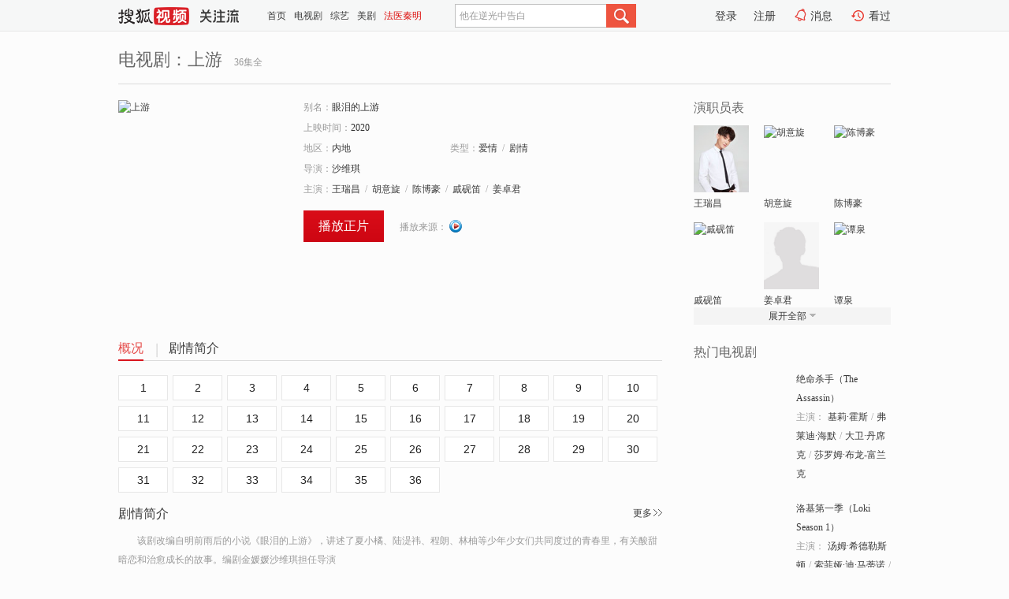

--- FILE ---
content_type: text/html;charset=UTF-8
request_url: https://tv.sohu.com/item/MTI0Mzk1NQ==.html
body_size: 5393
content:








 <!DOCTYPE html>
<html>
<head>
<title>上游-电视剧-高清视频在线观看-搜狐视频</title>
<meta http-equiv="Content-Type" content="text/html; charset=UTF-8">
<meta name="keywords" content="上游,电影,高清视频,在线观看">
<meta name="description" content="搜狐视频为您提供关于(上游)的高清视频在线观看、剧情内容介绍、以及周边的一切，包括(上游)的图片、预告片、拍摄花絮、影讯、相关新闻及评论等。更多关于(上游)的精彩内容，尽在搜狐视频。">
<meta http-equiv="Content-Type" content="text/html; charset=UTF-8">
<meta http-equiv="pragma" content="no-cache">
<meta http-equiv="cache-control" content="no-cache,must-revalidate">
<meta http-equiv="expires" content="0">
<meta name="robots" content="all" />
<meta property="og:url" content="https://tv.sohu.com/item/MTI0Mzk1NQ==.html"/>
<meta property="og:type" content="website"/>
<meta property="og:site_name" content="搜狐视频" />
<meta property="og:title" content="上游" />
<meta property="og:description" content="该剧改编自明前雨后的小说《眼泪的上游》，讲述了夏小橘、陆湜祎、程朗、林柚等少年少女们共同度过的青春里，有关酸甜暗恋和治愈成长的故事。编剧金媛媛沙维琪担任导演" />
<meta property="og:image" content="http://photocdn.tv.sohu.com/img/o_zoom,w_200,h_275/kis/fengmian/1243955/20201113/tmp_1605236632631.jpg" />
<link type="image/x-icon" rel="shortcut icon"  href="//tv.sohu.com/favicon.ico" />
<link type="text/css" rel="stylesheet" href="//css.tv.itc.cn/global/global201302.css" />
<link type="text/css" rel="stylesheet" href="//css.tv.itc.cn/channel/nav_v1.css" />
<link type="text/css" rel="stylesheet" href="//assets.changyan.sohu.com/rs/prod_/sohucs.min-sohutv.v118.css" />
<link type="text/css" rel="stylesheet" href="//css.tv.itc.cn/search/search-drama.css" />
<script type="text/javascript">
	// 测试数据
	var vid="0";
	var nid = "";
	var pid ="0";
	var cover=""; 	
	var playlistId="0";
	var o_playlistId="";
    var cid="2";//一级分类id
	var subcid="101147,101151";//二级分类id
	var osubcid="";//二级分类的唯一项
	var category="";
	var cateCode="";
	var pianhua = "";
	var tag = "";
	var tvid = "";
	var playerSpaceId = "";
	var kis_id="1243955";
	var filmType = "drama";
	var comment_c_flag="vp";
</script>
<script src="//js.tv.itc.cn/kao.js"></script>
<script src="//js.tv.itc.cn/dict.js"></script>
<script src="//js.tv.itc.cn/gg.seed.js"></script>
<script src="//js.tv.itc.cn/base/core/j_1.7.2.js"></script>
<script src="//tv.sohu.com/upload/static/star/g.js"></script>
<script src="//js.tv.itc.cn/site/search/tvplay/inc.js"></script>
<script type="text/javascript">
kao('pingback', function () {
	pingbackBundle.initHref({
		customParam : {
			 
				movie : {
				url : '//click.hd.sohu.com.cn/x.gif',
				type : ['extends'],
				stype:['workshow'],
				col1:['1243955'],
				col2:	function(config, el) {
							return el.getAttribute('location') == null ? [''] : el.getAttribute('location');
						},
				expand5:	function(config, el) {
								return el.getAttribute('location') == null ? [''] : el.getAttribute('location');
						 },
				col3:		function(config, el) {
								 var playsource=el.getAttribute('vv');
								 var vv='';
								 if(playsource=='sohutv'){
								 	vv='sohuvv';
								 }else if(playsource=='starpage' || playsource=='workpage'){
								 	vv=playsource;
								 }else{
								 	vv='webvv';
								 }
								return vv;
						 },
				suv : 'cookie-SUV',
				p : 'passport',
				y : 'cookie-YYID',
				f : 'cookie-fuid',
				_ : 'stamp'
			}
	 
		}
	});
});

</script>

</head>
  
<body>
<!-- Start : areaTop -->
 <div class="areaTop" id="hd-navMiniBar" style="position: fixed; top: 0px; left: 0px; width: 100%; z-index: 999;">
	 <div class="area clear" id = "fragHeader" onload =getHeaderFrag()>
	 </div>
</div>
<script>
messagebus.publish('core.loaded_nav');
getHeaderFrag();
function getHeaderFrag() {
    // console.log("jinru")
    $.ajax({
        type:"GET",
        url:"/star/openkis/star/header",
        success:function(data){
            console.info(data);
            $("#fragHeader").html(data);
        },
        error:function(data){
            $("#fragHeader").html("");
            console.log("Error: "+data);
        }
    });
}
</script>
<style>
	.hd-mUpload{display:none;}
	.areaTop .hd-hotWord{
		overflow: hidden;
		width:312px;
	}
</style>
<!-- End : areaTop -->
<div class="wrapper">
	<div class="drama-name area rel cfix ">
		
		<h2>电视剧：<span class="vname">上游</span></h2>
		<span>36集全</span>
	</div>
	<!-- Start : bodyer -->
	<div class="cfix area">
		<div class="dramaL">
			<!-- Start : drama info -->
			<div class="cfix drama-info">
				<div class="drama-pic">
					
						<a href="//v.youku.com/v_show/id_XNDkxODI3ODA0NA==.html?tpa=dW5pb25faWQ9MTAzNjUzXzEwMDAwMV8wMV8wMQ&x&refer=sohushipin&from=souhushipin" title="上游" target="_blank" pb-url="movie" vv="">
							<img lazysrc="//photocdn.tv.sohu.com/img/o_zoom,w_200,h_275/kis/fengmian/1243955/20201113/tmp_1605236632631.jpg" src="//css.tv.itc.cn/channel/v2/index-images/default_v.svg" width="200" height="275" alt="上游"/>
						</a>
					
					
				</div>
				<div class="drama-infoR">
					<ul class="cfix">
						<li class="w1"><span>别名：</span>眼泪的上游</li> 
						<li class="w1"><span>上映时间：</span>2020</li> 
						<li><span>地区：</span><a href="//so.tv.sohu.com/list_p1101_p2_p3_u5185_u5730_p4_p5_p6_p7_p8_p9.html" title="" target="_blank">内地</a> </li>
						<li><span>类型：</span><a href="//so.tv.sohu.com/list_p1101_p2101147_p3_p4_p5_p6_p7_p8_p9.html" title="" target="_blank">爱情</a><span class="mLR6">/</span><a href="//so.tv.sohu.com/list_p1101_p2101151_p3_p4_p5_p6_p7_p8_p9.html" title="" target="_blank">剧情</a></li>
						<li><span>导演：</span><a href="//tv.sohu.com/star/MTE3NDYzN1/mspnnu7TnkKo=.shtml" target="_blank" pb-url="movie" vv="starpage">沙维琪</a>   </li>
						
						
						
						  	
						 		
						  	
						 	 
						  
						<li class="w1"><span>主演：</span><a href="//tv.sohu.com/star/MTE2MTMyOV/njovnkZ7mmIw=.shtml" target="_blank" pb-url="movie" vv="starpage">王瑞昌</a><span class="mLR6">/</span><a href="//tv.sohu.com/star/MTE2NDY3OF/og6HmhI/ml4s=.shtml" target="_blank" pb-url="movie" vv="starpage">胡意旋</a><span class="mLR6">/</span><a href="//tv.sohu.com/star/MTE3MTc2OV/pmYjljZrosao=.shtml" target="_blank" pb-url="movie" vv="starpage">陈博豪</a><span class="mLR6">/</span><a href="//tv.sohu.com/star/MTE2MzY2MV/miJrnoJrnrJs=.shtml" target="_blank" pb-url="movie" vv="starpage">戚砚笛</a><span class="mLR6">/</span><a href="//tv.sohu.com/star/MTE0OTkyNl/lp5zljZPlkJs=.shtml" target="_blank" pb-url="movie" vv="starpage">姜卓君</a></li>
						
						
						
						<li class="w1 cfix last">
							
							<a href="//v.youku.com/v_show/id_XNDkxODI3ODA0NA==.html?tpa=dW5pb25faWQ9MTAzNjUzXzEwMDAwMV8wMV8wMQ&x&refer=sohushipin&from=souhushipin" class="btn-playFea" target="_blank" pb-url="movie" location="play">播放正片</a>	 
						 
						 	
							
							
							<div class="link cfix">
								<div class="shareMore">
								 	 
									<div class="moreBox cfix" style="display:none;width:150px;">
										
									</div>
									
									
									
								</div>
							 
								 
								<p class="1">
									<span>播放来源：</span>
									
										
											<a href="//v.youku.com/v_show/id_XNDkxODI3ODA0NA==.html?tpa=dW5pb25faWQ9MTAzNjUzXzEwMDAwMV8wMV8wMQ&x&refer=sohushipin&from=souhushipin" title="" target="_blank">
												<img width="16" height="16" alt="youku" src="//tv.sohu.com/upload/static/search/skin/images/logo-tv/youku.png" />
											</a>
										
									
								</p>
 							     
 							    
						   </div>
						</li>
					</ul>
				</div>
			</div>
			<!-- End : movie info -->
			<!-- Start : tab -->
			<ul class="cfix dramaTab">
				<li class="first on"><a href="#" title="">概况</a></li>
				<li><a href="#" title="">剧情简介</a></li>
				
				
				
				
				
				
			</ul>
			<!-- End : tab -->
			<!-- start : 剧集列表 -->
			<!-- end : 剧集列表 -->
			
			<div class="mod general">
				
					
					
					 
					  
					    
					     <div class="episode cfix"> 
					   
					    
					   
					   
					   
					   
					      
   						 	
      						<a href="//v.youku.com/v_show/id_XNDkxODI3ODA0NA==.html?tpa=dW5pb25faWQ9MTAzNjUzXzEwMDAwMV8wMV8wMQ&x&refer=sohushipin&from=souhushipin" title="" target="_blank">1</a>
 						 	
    						
   						   
 					 
						
					      
   						 	
      						<a href="//v.youku.com/v_show/id_XNDkyMDA4OTgxNg==.html?tpa=dW5pb25faWQ9MTAzNjUzXzEwMDAwMV8wMV8wMQ&x&refer=sohushipin&from=souhushipin" title="" target="_blank">2</a>
 						 	
    						
   						   
 					 
						
					      
   						 	
      						<a href="//v.youku.com/v_show/id_XNDkyMDIzMDU0NA==.html?tpa=dW5pb25faWQ9MTAzNjUzXzEwMDAwMV8wMV8wMQ&x&refer=sohushipin&from=souhushipin" title="" target="_blank">3</a>
 						 	
    						
   						   
 					 
						
					      
   						 	
      						<a href="//v.youku.com/v_show/id_XNDkyMDIzMDU1Mg==.html?tpa=dW5pb25faWQ9MTAzNjUzXzEwMDAwMV8wMV8wMQ&x&refer=sohushipin&from=souhushipin" title="" target="_blank">4</a>
 						 	
    						
   						   
 					 
						
					      
   						 	
      						<a href="//v.youku.com/v_show/id_XNDkyMDIzMDU1Ng==.html?tpa=dW5pb25faWQ9MTAzNjUzXzEwMDAwMV8wMV8wMQ&x&refer=sohushipin&from=souhushipin" title="" target="_blank">5</a>
 						 	
    						
   						   
 					 
						
					      
   						 	
      						<a href="//v.youku.com/v_show/id_XNDkyMDIzMDU0OA==.html?tpa=dW5pb25faWQ9MTAzNjUzXzEwMDAwMV8wMV8wMQ&x&refer=sohushipin&from=souhushipin" title="" target="_blank">6</a>
 						 	
    						
   						   
 					 
						
					      
   						 	
      						<a href="//v.youku.com/v_show/id_XNDkyMDIzMDYwOA==.html?tpa=dW5pb25faWQ9MTAzNjUzXzEwMDAwMV8wMV8wMQ&x&refer=sohushipin&from=souhushipin" title="" target="_blank">7</a>
 						 	
    						
   						   
 					 
						
					      
   						 	
      						<a href="//v.youku.com/v_show/id_XNDkyMDIzMDYwMA==.html?tpa=dW5pb25faWQ9MTAzNjUzXzEwMDAwMV8wMV8wMQ&x&refer=sohushipin&from=souhushipin" title="" target="_blank">8</a>
 						 	
    						
   						   
 					 
						
					      
   						 	
      						<a href="//v.youku.com/v_show/id_XNDkyMDIzMDU5Ng==.html?tpa=dW5pb25faWQ9MTAzNjUzXzEwMDAwMV8wMV8wMQ&x&refer=sohushipin&from=souhushipin" title="" target="_blank">9</a>
 						 	
    						
   						   
 					 
						
					      
   						 	
      						<a href="//v.youku.com/v_show/id_XNDkyMDIzMDYwNA==.html?tpa=dW5pb25faWQ9MTAzNjUzXzEwMDAwMV8wMV8wMQ&x&refer=sohushipin&from=souhushipin" title="" target="_blank">10</a>
 						 	
    						
   						   
 					 
						
					      
   						 	
      						<a href="//v.youku.com/v_show/id_XNDkyMDYzMTQ2NA==.html?tpa=dW5pb25faWQ9MTAzNjUzXzEwMDAwMV8wMV8wMQ&x&refer=sohushipin&from=souhushipin" title="" target="_blank">11</a>
 						 	
    						
   						   
 					 
						
					      
   						 	
      						<a href="//v.youku.com/v_show/id_XNDkyMDYzMTQ1Ng==.html?tpa=dW5pb25faWQ9MTAzNjUzXzEwMDAwMV8wMV8wMQ&x&refer=sohushipin&from=souhushipin" title="" target="_blank">12</a>
 						 	
    						
   						   
 					 
						
					      
   						 	
      						<a href="//v.youku.com/v_show/id_XNDkyMDYzMTQ2MA==.html?tpa=dW5pb25faWQ9MTAzNjUzXzEwMDAwMV8wMV8wMQ&x&refer=sohushipin&from=souhushipin" title="" target="_blank">13</a>
 						 	
    						
   						   
 					 
						
					      
   						 	
      						<a href="//v.youku.com/v_show/id_XNDkyMDYzMTQ4NA==.html?tpa=dW5pb25faWQ9MTAzNjUzXzEwMDAwMV8wMV8wMQ&x&refer=sohushipin&from=souhushipin" title="" target="_blank">14</a>
 						 	
    						
   						   
 					 
						
					      
   						 	
      						<a href="//v.youku.com/v_show/id_XNDkyMDYzMTQ4MA==.html?tpa=dW5pb25faWQ9MTAzNjUzXzEwMDAwMV8wMV8wMQ&x&refer=sohushipin&from=souhushipin" title="" target="_blank">15</a>
 						 	
    						
   						   
 					 
						
					      
   						 	
      						<a href="//v.youku.com/v_show/id_XNDkyMDYzMTQ5Mg==.html?tpa=dW5pb25faWQ9MTAzNjUzXzEwMDAwMV8wMV8wMQ&x&refer=sohushipin&from=souhushipin" title="" target="_blank">16</a>
 						 	
    						
   						   
 					 
						
					      
   						 	
      						<a href="//v.youku.com/v_show/id_XNDkyMDYzMTQ4OA==.html?tpa=dW5pb25faWQ9MTAzNjUzXzEwMDAwMV8wMV8wMQ&x&refer=sohushipin&from=souhushipin" title="" target="_blank">17</a>
 						 	
    						
   						   
 					 
						
					      
   						 	
      						<a href="//v.youku.com/v_show/id_XNDkyMDYzMTUyMA==.html?tpa=dW5pb25faWQ9MTAzNjUzXzEwMDAwMV8wMV8wMQ&x&refer=sohushipin&from=souhushipin" title="" target="_blank">18</a>
 						 	
    						
   						   
 					 
						
					      
   						 	
      						<a href="//v.youku.com/v_show/id_XNDkyMDYzMTUyNA==.html?tpa=dW5pb25faWQ9MTAzNjUzXzEwMDAwMV8wMV8wMQ&x&refer=sohushipin&from=souhushipin" title="" target="_blank">19</a>
 						 	
    						
   						   
 					 
						
					      
   						 	
      						<a href="//v.youku.com/v_show/id_XNDkyMDYzMTUyOA==.html?tpa=dW5pb25faWQ9MTAzNjUzXzEwMDAwMV8wMV8wMQ&x&refer=sohushipin&from=souhushipin" title="" target="_blank">20</a>
 						 	
    						
   						   
 					 
						
					      
   						 	
      						<a href="//v.youku.com/v_show/id_XNDkyNTMwMjU0NA==.html?tpa=dW5pb25faWQ9MTAzNjUzXzEwMDAwMV8wMV8wMQ&x&refer=sohushipin&from=souhushipin" title="" target="_blank">21</a>
 						 	
    						
   						   
 					 
						
					      
   						 	
      						<a href="//v.youku.com/v_show/id_XNDkyNTMwMzAwMA==.html?tpa=dW5pb25faWQ9MTAzNjUzXzEwMDAwMV8wMV8wMQ&x&refer=sohushipin&from=souhushipin" title="" target="_blank">22</a>
 						 	
    						
   						   
 					 
						
					      
   						 	
      						<a href="//v.youku.com/v_show/id_XNDkyNTMwMzAwNA==.html?tpa=dW5pb25faWQ9MTAzNjUzXzEwMDAwMV8wMV8wMQ&x&refer=sohushipin&from=souhushipin" title="" target="_blank">23</a>
 						 	
    						
   						   
 					 
						
					      
   						 	
      						<a href="//v.youku.com/v_show/id_XNDkyNTMwMzAwOA==.html?tpa=dW5pb25faWQ9MTAzNjUzXzEwMDAwMV8wMV8wMQ&x&refer=sohushipin&from=souhushipin" title="" target="_blank">24</a>
 						 	
    						
   						   
 					 
						
					      
   						 	
      						<a href="//v.youku.com/v_show/id_XNDkyNTMwMzAxMg==.html?tpa=dW5pb25faWQ9MTAzNjUzXzEwMDAwMV8wMV8wMQ&x&refer=sohushipin&from=souhushipin" title="" target="_blank">25</a>
 						 	
    						
   						   
 					 
						
					      
   						 	
      						<a href="//v.youku.com/v_show/id_XNDkyNTMwMzA0NA==.html?tpa=dW5pb25faWQ9MTAzNjUzXzEwMDAwMV8wMV8wMQ&x&refer=sohushipin&from=souhushipin" title="" target="_blank">26</a>
 						 	
    						
   						   
 					 
						
					      
   						 	
      						<a href="//v.youku.com/v_show/id_XNDkyNTMwMzA0MA==.html?tpa=dW5pb25faWQ9MTAzNjUzXzEwMDAwMV8wMV8wMQ&x&refer=sohushipin&from=souhushipin" title="" target="_blank">27</a>
 						 	
    						
   						   
 					 
						
					      
   						 	
      						<a href="//v.youku.com/v_show/id_XNDkyNTMwMzA0OA==.html?tpa=dW5pb25faWQ9MTAzNjUzXzEwMDAwMV8wMV8wMQ&x&refer=sohushipin&from=souhushipin" title="" target="_blank">28</a>
 						 	
    						
   						   
 					 
						
					      
   						 	
      						<a href="//v.youku.com/v_show/id_XNDkyNTMwMzA1Mg==.html?tpa=dW5pb25faWQ9MTAzNjUzXzEwMDAwMV8wMV8wMQ&x&refer=sohushipin&from=souhushipin" title="" target="_blank">29</a>
 						 	
    						
   						   
 					 
						
					      
   						 	
      						<a href="//v.youku.com/v_show/id_XNDkyNTMwMzA2OA==.html?tpa=dW5pb25faWQ9MTAzNjUzXzEwMDAwMV8wMV8wMQ&x&refer=sohushipin&from=souhushipin" title="" target="_blank">30</a>
 						 	
    						
   						   
 					 
						
					      
   						 	
      						<a href="//v.youku.com/v_show/id_XNDkyNTMwMzA3Mg==.html?tpa=dW5pb25faWQ9MTAzNjUzXzEwMDAwMV8wMV8wMQ&x&refer=sohushipin&from=souhushipin" title="" target="_blank">31</a>
 						 	
    						
   						   
 					 
						
					      
   						 	
      						<a href="//v.youku.com/v_show/id_XNDkyNTMwMzA4MA==.html?tpa=dW5pb25faWQ9MTAzNjUzXzEwMDAwMV8wMV8wMQ&x&refer=sohushipin&from=souhushipin" title="" target="_blank">32</a>
 						 	
    						
   						   
 					 
						
					      
   						 	
      						<a href="//v.youku.com/v_show/id_XNDkyNTMwMzA3Ng==.html?tpa=dW5pb25faWQ9MTAzNjUzXzEwMDAwMV8wMV8wMQ&x&refer=sohushipin&from=souhushipin" title="" target="_blank">33</a>
 						 	
    						
   						   
 					 
						
					      
   						 	
      						<a href="//v.youku.com/v_show/id_XNDkyNTMwMzEwNA==.html?tpa=dW5pb25faWQ9MTAzNjUzXzEwMDAwMV8wMV8wMQ&x&refer=sohushipin&from=souhushipin" title="" target="_blank">34</a>
 						 	
    						
   						   
 					 
						
					      
   						 	
      						<a href="//v.youku.com/v_show/id_XNDkyNTMwMzEwOA==.html?tpa=dW5pb25faWQ9MTAzNjUzXzEwMDAwMV8wMV8wMQ&x&refer=sohushipin&from=souhushipin" title="" target="_blank">35</a>
 						 	
    						
   						   
 					 
						
					      
   						 	
      						<a href="//v.youku.com/v_show/id_XNDkyNTMwMzExMg==.html?tpa=dW5pb25faWQ9MTAzNjUzXzEwMDAwMV8wMV8wMQ&x&refer=sohushipin&from=souhushipin" title="" target="_blank">36</a>
 						 	
    						
   						   
 					 
						
					   
					    
						
					</div>
					
				
				<!-- start : 分页 -->
				
				<!-- end : 分页 -->
			</div>
			
			<!-- 新增外网无源的剧集列表 -->
			
			
			<!-- Start : 分集剧情 -->
			
			
			<div class="mod plot plotNopic">
				<div class="mod-tit cfix">
					<a href="#" title="" class="r textMore">更多</a>
					<h3><a href="#" title="">剧情简介</a></h3>
				</div>
				<p class="intro synopsis text">
					<span class="full_intro " style="display:none">&nbsp;&nbsp;&nbsp;&nbsp;&nbsp;&nbsp;&nbsp;&nbsp;该剧改编自明前雨后的小说《眼泪的上游》，讲述了夏小橘、陆湜祎、程朗、林柚等少年少女们共同度过的青春里，有关酸甜暗恋和治愈成长的故事。编剧金媛媛沙维琪担任导演</span>
					  
				      
				     
				       &nbsp;&nbsp;&nbsp;&nbsp;&nbsp;&nbsp;&nbsp;&nbsp;该剧改编自明前雨后的小说《眼泪的上游》，讲述了夏小橘、陆湜祎、程朗、林柚等少年少女们共同度过的青春里，有关酸甜暗恋和治愈成长的故事。编剧金媛媛沙维琪担任导演 
				      
				    
				
			 

				<!-- start : plot item -->
							
			
				 
		
		  </div>
		 
			<!-- End : 分集剧情 -->
			<!-- Start : 系列 -->
				
			<!-- End : 系列 -->
			<!-- Start : 预告片 -->
			
			<!-- End : 预告片 -->
			<!-- Start : 制作特辑 -->
			
			<!-- End : 制作特辑 -->
			<!-- Start : 花絮周边 -->
			
			<!-- End : 花絮周边 -->
			<!-- Start : 相关新闻 -->
			
			<!-- End : 相关新闻 -->
			<!-- Start : 我来说两句 -->
			
		<!-- End : 我来说两句 -->
		</div>
		 
		<div class="dramaR">
			<!-- Start : cast -->
			
			<div class="mod cast">
				
				<div class="mod-tit">
					<h4>演职员表</h4>
				</div>
				<ul class="cfix">
				  
				  	
				 		
				  	
				 	 
				  
					
				           
					<li>
						<div class="pic"><a href="//tv.sohu.com/star/MTE2MTMyOV/njovnkZ7mmIw=.shtml" title="王瑞昌" target="_blank" pb-url="movie" location="cast" vv="starpage"><img lazysrc="//photocdn.sohu.com/kistar/fengmian/1161/1161329/1161329_ver_small_20170307101511.jpg" src="//css.tv.itc.cn/channel/v2/index-images/default_v.svg" width="70" height="85" alt="王瑞昌" /></a></div>
						<p><a href="//tv.sohu.com/star/MTE2MTMyOV/njovnkZ7mmIw=.shtml" target="_blank" title="王瑞昌" pb-url="movie" location="cast" vv="starpage">王瑞昌</a></p><p><span title=""></span></p>
					</li>
					
				           
					<li>
						<div class="pic"><a href="//tv.sohu.com/star/MTE2NDY3OF/og6HmhI/ml4s=.shtml" title="胡意旋" target="_blank" pb-url="movie" location="cast" vv="starpage"><img lazysrc="//photocdn.tv.sohu.com/img/kistar/fengmian/20230111/1673417888771_1164678_ver_small_90_110.jpg" src="//css.tv.itc.cn/channel/v2/index-images/default_v.svg" width="70" height="85" alt="胡意旋" /></a></div>
						<p><a href="//tv.sohu.com/star/MTE2NDY3OF/og6HmhI/ml4s=.shtml" target="_blank" title="胡意旋" pb-url="movie" location="cast" vv="starpage">胡意旋</a></p><p><span title=""></span></p>
					</li>
					
				           
					<li>
						<div class="pic"><a href="//tv.sohu.com/star/MTE3MTc2OV/pmYjljZrosao=.shtml" title="陈博豪" target="_blank" pb-url="movie" location="cast" vv="starpage"><img lazysrc="//photocdn.tv.sohu.com/img/kistar/fengmian/1171/1171769/1171769_ver_small_20190306170526.jpg" src="//css.tv.itc.cn/channel/v2/index-images/default_v.svg" width="70" height="85" alt="陈博豪" /></a></div>
						<p><a href="//tv.sohu.com/star/MTE3MTc2OV/pmYjljZrosao=.shtml" target="_blank" title="陈博豪" pb-url="movie" location="cast" vv="starpage">陈博豪</a></p><p><span title=""></span></p>
					</li>
					
				            <li class="clear"></li>
					<li>
						<div class="pic"><a href="//tv.sohu.com/star/MTE2MzY2MV/miJrnoJrnrJs=.shtml" title="戚砚笛" target="_blank" pb-url="movie" location="cast" vv="starpage"><img lazysrc="//photocdn.tv.sohu.com/img/kistar/fengmian/20230111/1673425941789_1163661_ver_small_90_110.jpg" src="//css.tv.itc.cn/channel/v2/index-images/default_v.svg" width="70" height="85" alt="戚砚笛" /></a></div>
						<p><a href="//tv.sohu.com/star/MTE2MzY2MV/miJrnoJrnrJs=.shtml" target="_blank" title="戚砚笛" pb-url="movie" location="cast" vv="starpage">戚砚笛</a></p><p><span title=""></span></p>
					</li>
					
				           
					<li>
						<div class="pic"><a href="//tv.sohu.com/star/MTE0OTkyNl/lp5zljZPlkJs=.shtml" title="姜卓君" target="_blank" pb-url="movie" location="cast" vv="starpage"><img lazysrc="//css.tv.itc.cn/search/star/images/default_avatar.jpg" src="//css.tv.itc.cn/channel/v2/index-images/default_v.svg" width="70" height="85" alt="姜卓君" /></a></div>
						<p><a href="//tv.sohu.com/star/MTE0OTkyNl/lp5zljZPlkJs=.shtml" target="_blank" title="姜卓君" pb-url="movie" location="cast" vv="starpage">姜卓君</a></p><p><span title=""></span></p>
					</li>
					
				           
					<li>
						<div class="pic"><a href="//tv.sohu.com/star/MTE3NDc1OV/osK3ms4k=.shtml" title="谭泉" target="_blank" pb-url="movie" location="cast" vv="starpage"><img lazysrc="//photocdn.tv.sohu.com/img/kistar/fengmian/1174/1174759/1174759_ver_small_20190606110538.jpg" src="//css.tv.itc.cn/channel/v2/index-images/default_v.svg" width="70" height="85" alt="谭泉" /></a></div>
						<p><a href="//tv.sohu.com/star/MTE3NDc1OV/osK3ms4k=.shtml" target="_blank" title="谭泉" pb-url="movie" location="cast" vv="starpage">谭泉</a></p><p><span title=""></span></p>
					</li>
					  
					
					
					 <li class="clear hide"></li>
                	<li class="hide">
                    <div class="pic"><a href="//tv.sohu.com/star/MTE3NDYzN1/mspnnu7TnkKo=.shtml" title="沙维琪" target="_blank" pb-url="movie" location="cast" vv="starpage"><img lazysrc="//photocdn.tv.sohu.com/img/kistar/fengmian/1174/1174637/1174637_ver_small_20190524114024.jpg" src="//css.tv.itc.cn/channel/v2/index-images/default_v.svg" width="70" height="85" alt="沙维琪" /></a></div>
						<p><a href="//tv.sohu.com/star/MTE3NDYzN1/mspnnu7TnkKo=.shtml" target="_blank" title="沙维琪" pb-url="movie" location="cast" vv="starpage">沙维琪</a></p><p><span title="导演">导演</span></p>
					</li>
                       
                     
				</ul>
				<div class="mod-more"><a href="#" title="" class="arr-down">展开全部</a></div>
		
			</div>
		
			<!-- End : cast -->
			<!-- Start : 热门电视剧 -->
		    <div class="mod recommend">
		        <div class="mod-tit">
		            <h4>热门电视剧</h4>
		        </div>
		        <ul class="list-drama">

		        </ul>
		    </div>
			<!-- End : 热门电视剧 -->
			<!-- Start : sort -->
			<div class="mod sort">
			</div>
			<!-- End : sort -->
			<div class="mod soMovie">
				<form action="" method="post" id="sFormB" autocomplete="off" name="sFormB" onsubmit="return searchFormA('sKeyB');"><input type="text" value="" id="sKeyB" class="input" /><input type="submit" value="搜索" class="btn-soMovie" />
				</form>
			</div>
		</div>
	</div>
<!-- End : content -->
</div>
 


<span id="footerFrag" onload="getFootererFrag()"></span>

<script>
    getFootererFrag();
    function getFootererFrag() {
        docWrite = document.write;
        document.write = function( text ){
            console.log(text);
            var elements = document.getElementsByClassName("now_year");
            Array.prototype.forEach.call(elements, function (element) {
                element.innerHTML = text;
            });
        };
        $.ajax({
            type:"GET",
            url:"/star/openkis/star/footer",
            async : true,
            success:function(result){
                console.info(result);
                $("#footerFrag").html(result);
                //  还原
                document.write = docWrite;
            },
            error:function(result){
                $("#footerFrag").html("");
                console.log("Error: "+result);
            }
        });


    };
</script>
 <script>
    messagebus.publish('core.loaded_end');
(function(){function a(){var a=/win/i.test(navigator.userAgent);if(a)if(typeof window.ActiveXObject=="function")try{var b=new ActiveXObject("SoHuVA.SoHuDector.1");b.StartSoHuVA()}catch(c){}else{function d(){var a=navigator.plugins||[];for(var b=0,c;c=a[b];b++)if(/npifox/i.test(c.description))return!0;return!1}if(d()){var e=document.getElementById("embed_ifox");if(!e){var f=document.createElement("div");f.style.cssText="position:absolute;zIndex:-1;height:1px",f.innerHTML='<embed id="embed_ifox" type="application/ifox-plugin" width="0" height="0"></embed>',document.body&&(document.body.insertBefore(f,document.body.firstChild),e=document.getElementById("embed_ifox"))}try{e.RunSohuVA()}catch(c){}}}}var b=window._IFoxContext||(window._IFoxContext={});b.isCalled||(b.isCalled=!0,setTimeout(function(){a()},2e3))})()
</script>

<!-- Begin New PV --> 
<script type="text/javascript" src="//tv.sohu.com/upload/static/global/hdpv.js"></script>
<!-- End New PV --> 

<!-- Begin PVInsight --> 
<script type="text/javascript" language="javascript" src="//a1.itc.cn/pv/js/spv.1305141919.js"></script>
 <!-- End PVInsight --> 
  </body>
</html>


--- FILE ---
content_type: text/javascript; charset=utf-8
request_url: https://hui.sohu.com/mum/ipqueryjp?callback=jsonp1768964735617&cookie=1768964735794&platform_source=pc&_=1768964735618
body_size: 28
content:
typeof jsonp1768964735617 === 'function' && jsonp1768964735617({
  "ext_ip": "18.191.244.77",
  "urls": []
});

--- FILE ---
content_type: text/plain;charset=UTF-8
request_url: https://v4.passport.sohu.com/i/cookie/common?callback=passport4015_cb1768964739829&dfp=1768964739853&_=1768964739853
body_size: -295
content:
passport4015_cb1768964739829({"body":"","message":"Success","status":200})